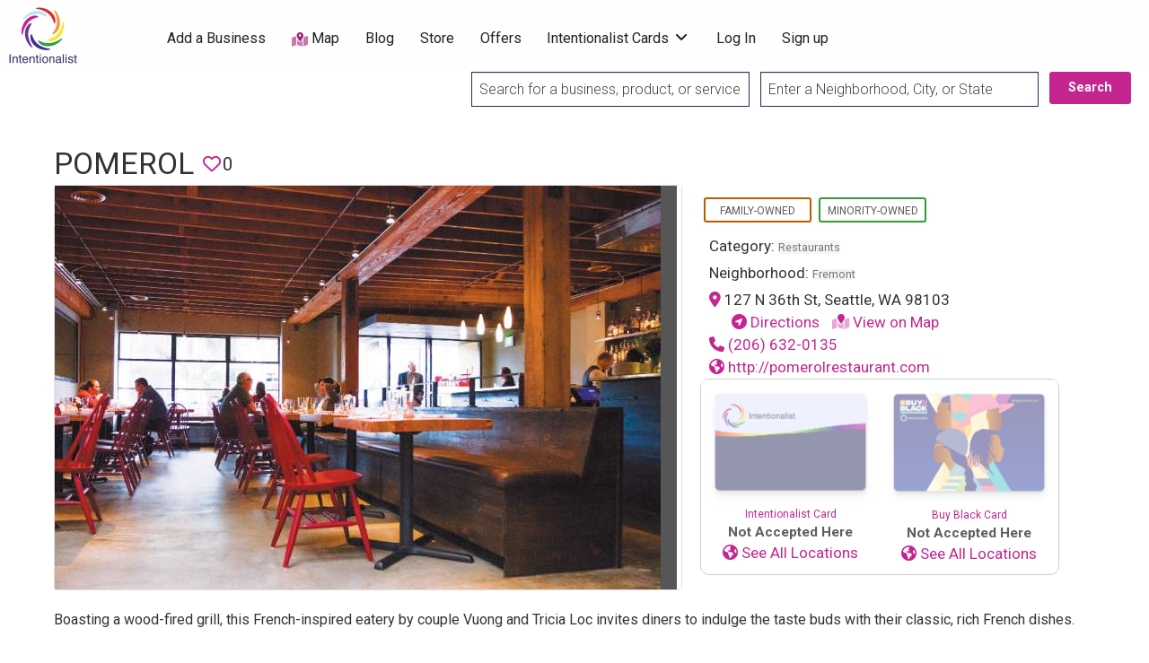

--- FILE ---
content_type: text/css
request_url: https://intentionalist.com/wp-content/themes/intentionalist-vantage-custom/assets/css/footer.css?ver=1614660385
body_size: 660
content:
.footer-wrapper {
    /* see https://developer.mozilla.org/en-US/docs/Web/CSS/clear for why this is important */
    clear: both;
    color: #c4268f;
}

.footer-wrapper > .footer-top {
    background-color: rgba(92, 98, 143, 0.41);
    text-align: center;
    padding-top: 50px;
    padding-bottom: 40px;

}

.footer-wrapper > .footer-bottom {
    color: white;
}

.footer-wrapper > .footer-top > .tagline {
    font-family: "Roboto Slab", serif;
    font-size: 26px;
    font-weight: bold;
    padding-bottom: 20px;
    letter-spacing: 1px;
}

.footer-wrapper > .footer-top a {
    font-weight: 500;
}

.footer-wrapper > .footer-top a:hover,
.footer-wrapper > .footer-top a:focus {
    color: white;
}

.footer-wrapper > .footer-middle {
    display: flex;
    justify-content: center;
    padding-top: 40px;
    background-color: #272e5e;
    height: auto;

}

.footer-about {
    width: 230px
}

.footer-explore {
    width: 280px;
}

.footer-signup {
    max-width: 600px;
}

.footer-wrapper > .footer-middle p {

    color: white;
    margin-bottom: 10px;
}

.footer-wrapper > .footer-middle ul a {
    padding: 5px 5px 8px 0;

    text-decoration: underline;
    font-size: 12px;

}

.footer-wrapper > .footer-middle .email {
    width: 300px;
    margin: auto;
    font-size: 16px;
    color: #646464;
    display: inline-block;
}

.footer-wrapper input {
    height: 45px;
}

.footer-wrapper input.button {
    vertical-align: top;
    margin: 0 3px;
}

.footer-wrapper .footer-social {
    margin-top: 45px;
}


.footer-wrapper > .footer-middle a {
    font-size: 14px;
    color: #d3d3d3;
}

.footer-wrapper  a:hover {
    color: #fff;
}


.footer-wrapper > .footer-middle .footer-signup a {
    padding: 0
}

.footer-wrapper i {
    border: solid 1px #d3d3d3;
    border-radius: 50%;
    text-align: center;
    vertical-align: middle;

}

/* above has inherited style css for icons, below copies elements because it wouldn't inherit */
.footer-wrapper i {
    display: inline-block;
    width: 32px;
    height: 32px;
    border: solid 1px #d3d3d3;
    border-radius: 50%;
    background-clip: padding-box;
    background: rgba(0, 0, 0, 0.1);
    line-height: 32px;
    transition: all 0.25s ease-out, color 0.25s ease-out;
    font-size: 16px;
    padding: 0;
}

.footer-wrapper > .footer-bottom {
    display: flex;
    justify-content: space-around;
    padding: 20px 20px;
    background-color: #272e5e;
}


.footer-wrapper .footer-copyright {
    font-size: 12px;
    text-align: left;
    width: 100%;
}

@media only screen and (max-width: 40em) {
    .footer-wrapper {
        height: auto;
    }

    .footer-wrapper > .footer-top {
        height: auto;
        padding-top: 10px;
    }

    .footer-wrapper > .footer-top > .tagline {
        padding: 0;
        font-size: 20px;
        letter-spacing: 1px;
    }

    .footer-wrapper > .footer-top > ul > li {
        margin: 8px;
    }

    .footer-wrapper > .footer-middle {
        flex-direction: column;
        padding-top: 30px;
        padding-bottom: 30px;
        text-align: center;
        position: relative;
        height: auto;
    }

    .footer-about,
    .footer-explore,
    .footer-signup {
        width: 100%;
        padding: 10px
    }

    .footer-wrapper > .footer-middle .email, .footer-wrapper input.button {
        margin: 5px 3px;
    }
}

@media screen and (min-width: 40em) and (max-width: 64em) {

    .footer-about,
    .footer-explore,
    .footer-signup {
        width: unset;
        padding: 10px
    }

    .footer-wrapper > .footer-middle > .footer-signup > #mc-embedded-subscribe-form > #mc_embed_signup_scroll > .email {
        width: 175px;
    }


}
